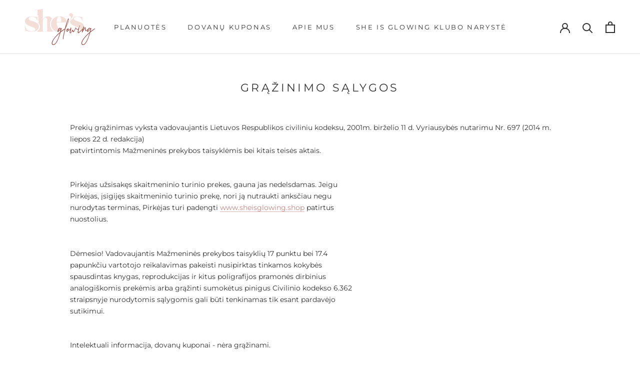

--- FILE ---
content_type: text/javascript
request_url: https://sheisglowing.shop/cdn/shop/t/3/assets/custom.js?v=183944157590872491501637054230
body_size: -645
content:
//# sourceMappingURL=/cdn/shop/t/3/assets/custom.js.map?v=183944157590872491501637054230
